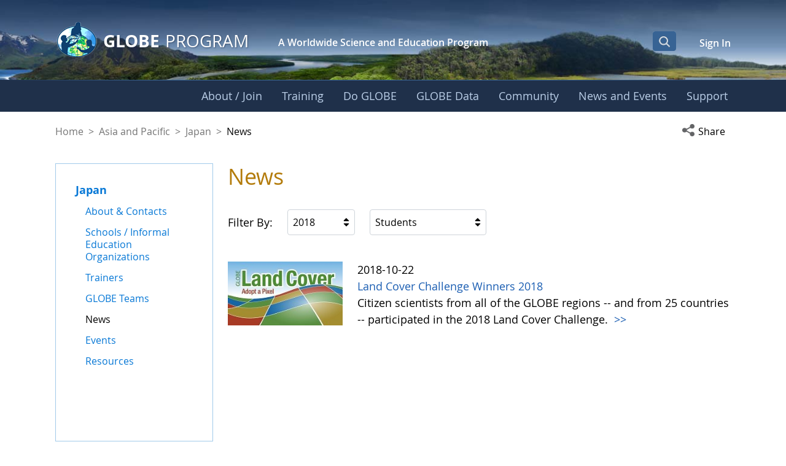

--- FILE ---
content_type: text/css;charset=UTF-8
request_url: https://www.globe.gov/combo?browserId=chrome&minifierType=css&themeId=govglobemain_WAR_govglobemaintheme&languageId=en_US&com_liferay_asset_publisher_web_portlet_AssetPublisherPortlet_INSTANCE_MqLZUQNOjb8q:%2Fo%2Fasset-publisher-web%2Fcss%2Fmain.css&com_liferay_product_navigation_product_menu_web_portlet_ProductMenuPortlet:%2Fo%2Fproduct-navigation-product-menu-web%2Fcss%2Fmain.css&com_liferay_product_navigation_user_personal_bar_web_portlet_ProductNavigationUserPersonalBarPortlet:%2Fo%2Fproduct-navigation-user-personal-bar-web%2Fcss%2Fmain.css&gov_globe_cms_news_NewsWebPortlet:%2Fo%2Fgov.globe.cms.news.web%2Fcss%2Fmain.css&gov_globe_common_portlet_NavigationPortlet:%2Fo%2Fgov.globe.common.navigation.web%2Fcss%2Fnav.css&t=1768338010000
body_size: 6427
content:
.portlet-asset-publisher .asset-content,.portlet-asset-publisher .asset-full-content{word-wrap:break-word}.portlet-asset-publisher .asset-content img,.portlet-asset-publisher .asset-full-content img{max-width:100%}.portlet-asset-publisher .asset-links .list-group-item:last-child{border-bottom-width:0}.portlet-asset-publisher .asset-title{font-size:1.5rem;font-weight:700}.portlet-asset-publisher .portlet:focus-within a.visible-interaction,.portlet-asset-publisher .portlet:focus-within button.visible-interaction,.portlet-asset-publisher .portlet:hover a.visible-interaction,.portlet-asset-publisher .portlet:hover button.visible-interaction,.portlet-asset-publisher .portlet.open a.visible-interaction,.portlet-asset-publisher .portlet.open button.visible-interaction,.portlet-asset-publisher .portlet.focus a.visible-interaction,.portlet-asset-publisher .portlet.focus button.visible-interaction{display:inline-flex}.portlet-asset-publisher .preview-asset-entry{border:1px solid #0b5fff;border-radius:0}.portlet-asset-publisher .timeline-item:hover .container-trash.btn{opacity:1}.portlet-asset-publisher .timeline-item+.timeline-item>.panel{border-top:none}.portlet-asset-publisher .timeline-item .form-group{display:inline-block;margin:0 8px 8px 0}.portlet-asset-publisher .timeline-item .container-trash.btn{opacity:0}.portlet-asset-publisher .timeline-item .container-trash.btn:focus{opacity:1}.lfr-asset-anchor{display:block;height:10px;margin-top:-10px;position:relative;z-index:-1}.has-control-menu .lfr-asset-anchor{height:74px;margin-top:-74px}
html:not(#__):not(#___) .cadmin.copy-page-modal .modal-content{min-height:344px}html:not(#__):not(#___) .cadmin .pages-tree{margin-bottom:calc(72px + 16px)}html:not(#__):not(#___) .cadmin .pages-tree .treeview-dropping-middle{background-color:rgba(255,255,255,.06)}html:not(#__):not(#___) .cadmin .pages-tree .icon-tooltip{z-index:2}html:not(#__):not(#___) .cadmin .pages-tree .icon-warning{margin:1px 4px 0 8px;z-index:2}html:not(#__):not(#___) .cadmin .pages-tree .layout-finder{border-bottom:1px solid #272833;padding:24px 16px 0}html:not(#__):not(#___) .cadmin .pages-tree .layout-finder input{background-color:#393a4a}html:not(#__):not(#___) .cadmin .pages-tree .layout-finder input::placeholder{color:#a7a9bc}html:not(#__):not(#___) .cadmin .pages-tree .layout-finder .back-to-menu{color:#e7e7ed}html:not(#__):not(#___) .cadmin .pages-tree .layout-finder .breadcrumb{flex-wrap:nowrap;margin-bottom:0;padding-bottom:4px}html:not(#__):not(#___) .cadmin .pages-tree .layout-finder .breadcrumb .breadcrumb-item{flex-shrink:0}html:not(#__):not(#___) .cadmin .pages-tree .layout-finder .breadcrumb .breadcrumb-item:not(:first-child):not(:last-child){flex-basis:1.5rem;flex-grow:.5;flex-shrink:1;width:100%}html:not(#__):not(#___) .cadmin .pages-tree .layout-finder .breadcrumb .breadcrumb-item:not(:first-child):not(:last-child) .breadcrumb-text-truncate{max-width:95%;padding-right:.5rem;position:absolute}html:not(#__):not(#___) .cadmin .pages-tree .layout-finder .btn-sm{font-size:14px}html:not(#__):not(#___) .cadmin .pages-tree .layout-finder .form-control:focus{border-radius:1px}html:not(#__):not(#___) .cadmin .pages-tree .layout-finder .layout-finder-icon{color:#fff;position:absolute;right:1.8rem;top:4.55rem}html:not(#__):not(#___) .cadmin .pages-tree .pages-administration-link{align-items:center;background-color:#272833;border-top:1px solid #393a4a;bottom:0;display:flex;font-size:14px;height:72px;padding:16px 0 24px 16px;position:fixed;width:320px}html:not(#__):not(#___) .cadmin .pages-tree .pages-administration-link a{color:#a7a9bc}html:not(#__):not(#___) .cadmin .pages-tree .page-type-selector{border-top:1px solid #393a4a;margin-top:20px}html:not(#__):not(#___) .cadmin .pages-tree .page-type-selector .add-page-button,html:not(#__):not(#___) .cadmin .pages-tree .page-type-selector .configure-link{color:#e7e7ed}html:not(#__):not(#___) .cadmin .pages-tree .page-type-selector .form-control{background-color:#272833;border-color:#393a4a;color:#a7a9bc}html:not(#__):not(#___) .cadmin .pages-tree .page-type-selector .dropdown-toggle.form-control-select,html:not(#__):not(#___) .cadmin .pages-tree .page-type-selector .dropdown-toggle.form-control-select:hover,html:not(#__):not(#___) .cadmin .pages-tree .page-type-selector .dropdown-toggle.form-control-select:active,html:not(#__):not(#___) .cadmin .pages-tree .page-type-selector .dropdown-toggle.form-control-select:focus{background-color:#272833;border-color:#393a4a;color:#e7e7ed}html:not(#__):not(#___) .cadmin .page-type-selector-option{padding-left:32px}html:not(#__):not(#___) .cadmin .product-menu-toast-toggle{align-items:center;display:inline-flex;height:2em;justify-content:center;position:relative;width:2em}html:not(#__):not(#___) .cadmin .product-menu-toast-toggle .icon-product-menu-open{display:none}html:not(#__):not(#___) .cadmin .product-menu-toast-toggle .icon-product-menu-closed{display:block}html:not(#__):not(#___) .cadmin .product-menu .sidebar-header{line-height:32px;padding-bottom:8px;padding-right:9px;padding-top:8px}@media(min-width: 576px){html:not(#__):not(#___) .cadmin .product-menu .sidebar-header{padding-bottom:12px;padding-left:24px;padding-top:12px}}html:not(#__):not(#___) .cadmin .product-menu .sidebar-header .sidenav-close{float:right;margin-right:-2px}html:not(#__):not(#___) .cadmin .product-menu .sidebar-header-logo{margin-right:10px}html:not(#__):not(#___) .cadmin .product-menu .sidebar-body{bottom:0;left:0;padding:0;position:relative;right:0;top:0}@media(max-width: 575.98px){html:not(#__):not(#___) .cadmin .product-menu .sidebar-body{overflow:visible;position:static}}html:not(#__):not(#___) .cadmin .product-menu .sidebar-body .panel-app-root.active{border-left:4px solid #fff}html:not(#__):not(#___) .cadmin .product-menu .sidebar-body .panel-app-root li{font-weight:400;list-style:none}html:not(#__):not(#___) .cadmin .product-menu .sidebar-body .panel-app-root li.active{font-weight:700;margin-left:-24px;padding-left:20px}html:not(#__):not(#___) .cadmin .product-menu .sidebar-body .panel-group{border-radius:0}html:not(#__):not(#___) .cadmin .product-menu .lfr-product-menu-sidebar .panel-group{overflow:hidden}html:not(#__):not(#___) .cadmin .product-menu small{display:block}html:not(#__):not(#___) .cadmin .product-menu .list-group-heading .h4,html:not(#__):not(#___) .cadmin .product-menu .list-group-heading .h5,html:not(#__):not(#___) .cadmin .product-menu .list-group-heading h1,html:not(#__):not(#___) .cadmin .product-menu .list-group-heading h2,html:not(#__):not(#___) .cadmin .product-menu .list-group-heading h3,html:not(#__):not(#___) .cadmin .product-menu .list-group-heading h4,html:not(#__):not(#___) .cadmin .product-menu .list-group-heading h5,html:not(#__):not(#___) .cadmin .product-menu .list-group-heading h6{margin-bottom:0;margin-top:0}html:not(#__):not(#___) .cadmin .product-menu .list-group-item{border-top-width:0;padding:10px 20px}html:not(#__):not(#___) .cadmin .product-menu .nav-nested-margins>li .nav>li .nav>li{margin-bottom:1px}html:not(#__):not(#___) .cadmin .product-menu.popover{background-color:#fff}html:not(#__):not(#___) .cadmin .product-menu .impersonation-message{font-size:12px}html:not(#__):not(#___) .cadmin .product-menu .lexicon-icon-home{margin-right:8px}html:not(#__):not(#___) .cadmin .product-menu .manage-sites-link{padding:1em}html:not(#__):not(#___) .cadmin .product-menu .site-selector{box-shadow:none}html:not(#__):not(#___) .cadmin .product-menu .site-selector .selectable-site{color:#333;height:auto}html:not(#__):not(#___) .cadmin .product-menu .site-selector .site-link{color:#333}html:not(#__):not(#___) .cadmin .product-menu .site-selector .site-link.selected-site{color:#999}html:not(#__):not(#___) .cadmin .product-menu .site-selector .site-logo-container{padding:2em}html:not(#__):not(#___) .cadmin .product-menu .staging-links{font-size:12px;margin:6px 22px 4px 16px}html:not(#__):not(#___) body.product-menu-open .cadmin .product-menu-toast-toggle .icon-product-menu-open{display:block}html:not(#__):not(#___) body.product-menu-open .cadmin .product-menu-toast-toggle .icon-product-menu-closed{display:none}
.portlet-user-personal-bar .personal-menu-dropdown .sticker-bottom-right.sticker-outside{bottom:-0.5rem;right:-0.5rem}
.news-friendly-url-web a.icon-monospaced.list-unstyled.portlet-icon-back.text-default {
  display: none;
}.mobile-menu-open .portlet > .portlet-topper {
	display: none;
}
body.nav-hover section#content,
body.nav-hover footer#footer {
	filter: blur(6px) brightness(50%);
	background-color: rgba(0,0,0,.3);
}
body.nav-hover section#content > *,
body.nav-hover footer#footer > * {
	pointer-events: none;
}
body.globe-home-page header#banner-portal-wrapper #banner-scene-wrapper {
	border-bottom: unset!important;
}
#navigation #mainnav.navbar {
	border-bottom: unset;
}
.col-30 {
	flex: 0 0 30%;
	max-width: 30%;
	position: relative;
	width: 100%;
}
.accordion-toggle .icon-chevron::before {
    content: "\f078"!important;
}
.accordion-toggle.collapsed .icon-chevron::before {
    content: "\f053"!important;
}

.globe-navigation-wrapper .portlet-body {
     padding: 0;
}

/*
* menu - navigation
*/
.globe-main-nav .navbar {
    margin-bottom: 0;
    padding: 0;
    /* clay .navbar defaults to flex */
    display: block;
    /* clay .nav defaults to padding: 0.5rem 1rem; */
    padding: 0;
}

.globe-main-nav .navbar .nav {
    display: -webkit-flex;
    display: flex;
    -webkit-justify-content: flex-end;
    justify-content: flex-end;
    flex-direction: row;
    flex-wrap: nowrap;
	gap: 4px;
}

nav#navigation.globe-main-nav {
    clear: both;
    z-index: 100;
    position: relative;
}

 nav#navigation.globe-main-nav .navbar-inner {
    /*background: -webkit-linear-gradient(left, #1f304a, #336192, #1f304a); */
	/* For Safari 5.1 to 6.0 */
    /*background: -o-linear-gradient(left, #1f304a, #336192, #1f304a); */
	/* For Opera 11.1 to 12.0 */
    /*background: -moz-linear-gradient(left, #1f304a, #336192, #1f304a); */
	/* For Fx 3.6 to 15 */
    /*background: linear-gradient(to right, #1f304a, #336192, #1f304a); */
	 /* Standard syntax (must be last) */
 	color: #dbdce0;
 	border-radius: 0;
 	border: none;
    padding: 0;
    width: 100%;
	background: #1f304a;
	border-top: 1px solid;
	border-image: linear-gradient(to right, #1f304a 0%,#3d6896 20%,#3d6896 67%,#1f304a 100%) 1 0 0 0;
 }
 .mission-earth---mission-earth nav#navigation.globe-main-nav .navbar-inner {
	 background: #162232;
 }
.globe-main-nav .horizontal-nav-wrapper {
    width: 100%;
    display: block;
    height: auto !important;
    overflow: visible !important;
}
 nav#navigation.globe-main-nav ul {
 	list-style-type: none;
 	width: 100%;
 }

 nav#navigation.globe-main-nav li {
 	margin: 0;
	 position:unset;
 }
nav#navigation.globe-main-nav li:last-child {
	margin-right: -1%;
}
nav#navigation.globe-main-nav .navbar .nav > li > .nav-link-wrapper > a,
nav#navigation.globe-main-nav .navbar .nav > li > .nav-link-wrapper > a,
nav#navigation.globe-main-nav .navbar .nav > li > a,
nav#navigation.globe-main-nav .navbar .nav > li > a,
nav#navigation.globe-main-nav .navbar .nav > li > .nav-link-wrapper > button,
nav#navigation.globe-main-nav .navbar .nav > li > .nav-link-wrapper > button,
nav#navigation.globe-main-nav .navbar .nav > li > button,
nav#navigation.globe-main-nav .navbar .nav > li > button {
 	color: #bbcfe8;
 	text-shadow: none;
 	font-size: 1rem;
 	border: none;
    padding: 12px 16px;
 	white-space: nowrap;
 }
.globe-main-nav .navbar .nav li > .nav-link-wrapper > a,
.globe-main-nav .navbar .nav li > .nav-link-wrapper > button {
	overflow-wrap: break-all;
	word-wrap: break-all;
}
.globe-main-nav .nav > li > .nav-link-wrapper > a,
.globe-main-nav .nav > li > .nav-link-wrapper > button {
	display: block;
	padding: 0.5rem 1rem;
}
 nav#navigation.globe-main-nav .navbar .nav > li:hover > a,
 nav#navigation.globe-main-nav .navbar .nav > li:hover > button {
 	color: #000;
 	border-bottom-color: #f3f4f3;
 	position: relative;
 	z-index: 210;
 }
 nav#navigation.globe-main-nav .navbar .nav > li > a.active,
 nav#navigation.globe-main-nav .navbar .nav > li > button.active {
     color: #fff !important;
 }
nav#navigation.globe-main-nav .navbar .nav > li > .nav-link-wrapper > a:focus,
nav#navigation.globe-main-nav .navbar .nav > li > .nav-link-wrapper > a:hover,
nav#navigation.globe-main-nav .navbar .nav > li.hover > .nav-link-wrapper > a,
nav#navigation.globe-main-nav .navbar .nav > li > a:focus,
nav#navigation.globe-main-nav .navbar .nav > li > a:hover,
nav#navigation.globe-main-nav .navbar .nav > li.hover > a,
nav#navigation.globe-main-nav .navbar .nav > li > .nav-link-wrapper > button:focus,
/*nav#navigation.globe-main-nav .navbar .nav > li.hover > .nav-link-wrapper > button,*/
nav#navigation.globe-main-nav .navbar .nav > li > button:focus,
nav#navigation.globe-main-nav .navbar .nav > li > button:hover,
nav#navigation.globe-main-nav .navbar .nav > li.hover > button {
 	color: #fff;
 	border: none;
	/*text-decoration: underline 1px;*/
	/*text-underline-offset: 0.25em;*/
	background-color: unset;
}
nav#navigation.globe-main-nav .navbar .nav > li.hover > .nav-link-wrapper > button:focus,
nav#navigation.globe-main-nav .navbar .nav > li.hover > button:focus {
	text-decoration: underline 1px;
	text-underline-offset: 0.25em;
}
nav#navigation.globe-main-nav .navbar .nav > li > .nav-link-wrapper > button:hover,
nav#navigation.globe-main-nav .navbar .nav > li.hover > .nav-link-wrapper > button {
	color: #fff;
	border: none;
	background-color: unset;
}
#navigation.globe-main-nav .nav-link-wrapper button:focus {
    text-decoration: initial;
	outline: 0;
	background-color: #1f304a;
}
nav#navigation.globe-main-nav .mega-menu--extender {
	position: relative;
	height: 40px;
	display: none;
}
nav#navigation.globe-main-nav li.hover .mega-menu--extender {
	display: block;
}
/*
 * Child Menu
 */
#navigation.globe-main-nav .selected a, #navigation a:hover, #navigation a:focus,
#navigation.globe-main-nav .child-menu li a, #navigation .aui-dd-dragging,
	.lfr-navigation-proxy {
	outline: 0;
	color: #000000;
}

.globe-main-nav .child-menu .child-menu-left, .child-menu .child-menu-right {
	float: left;
	width: auto;
	margin-right: 10px;
}

#navigation.globe-main-nav li.last.hover .child-menu {
	right: 0px;
}

#navigation.globe-main-nav li.hover .child-menu {
	display: block;
	position: relative;
	max-width: 1440px;
	margin: 0 auto;
	width: auto;
	padding: 30px 50px 30px calc(7vw + 165px);
}
#navigation.globe-main-nav .menu-shadow-wrapper {
	background-color: #ffffff;
	box-shadow: 0px 0px 24px rgba(0,0,0,1);
	opacity: 0;
	transition: opacity .5s ease-in-out;
}
#navigation.globe-main-nav .hover .menu-shadow-wrapper {
	opacity: 1;
}
#navigation.globe-main-nav li.hover .child-menu-wrapper {
	width: 100%;
	position: absolute;
	z-index: 200;
	top: 48px;
	left: 0;
	overflow: hidden;
}

.ie6 #navigation.globe-main-nav li.hover .child-menu {
	display: block;
	position: absolute;
	z-index: 200;
}

.ie6 #navigation.globe-main-nav li.hover .child-menu, .ie7 #navigation li.hover .child-menu
	{
	left: 0;
	top: 25px;
}
#navigation.globe-main-nav .child-menu-wrapper img.globe {
	display: none;
	position: absolute;
	bottom: -47px;
	left: 3%;
	width: 306px;
}
#navigation.globe-main-nav .child-menu-wrapper .mega-img-container {
	height: 100%;
	width: calc(100% + 100px);
	pointer-events: none;
	position: absolute;
	top: 0;
	left: -80px;
	overflow: hidden;
	z-index: 1;
}
#navigation.globe-main-nav li.hover .child-menu-wrapper img.globe {
	display: block;
}
#navigation.globe-main-nav .child-menu {
	display: none;
	background-color: #ffffff;
	/*float: left;*/
	white-space: normal;
}
#navigation.globe-main-nav .child-menu-wrapper .heading {
	color: #03459c;
	font-weight: 700;
	position: absolute;
	left: 7vw;
	width: 20vw;
	max-width: 200px;
	top: 30px;
	padding: 0;
	text-shadow: 2px 2px 1px #fff;
}
#navigation.globe-main-nav .child-menu-wrapper .mega-flex-container {
	z-index: 2;
	position: relative;
	min-height: 300px;
}
#navigation.globe-main-nav .child-menu .mega-flex-container > li,
#navigation.globe-main-nav .child-menu .mega-flex-container > li:hover {
	border-left: 2px solid #cfe9ff;
}
#navigation.globe-main-nav .child-menu li {
	margin: 0;
	line-height: 1.375;
	padding: 4px;
	position: relative;
}

#navigation.globe-main-nav .child-menu li:hover {
	-webkit-box-shadow: none;
	-moz-box-shadow: none;
	box-shadow: none;
	border: none;
	width: 100%;
}

#navigation.globe-main-nav .child-menu li a {
	font-weight: normal;
    font-size: 16px;
	color: #000000;
	padding: 5px 8px 5px 25px;
	text-shadow: none;
	position: relative;
}

#navigation.globe-main-nav .child-menu li a.submenu_item {
	font-weight: 700;
	margin-bottom: 20px;
}
#navigation.globe-main-nav .child-menu li.haschildren a.submenu_item {
	margin: 0;
}
#navigation.globe-main-nav .child-menu.sub-nav-l3 li:last-child {
	margin-bottom: 20px;
}
.ie7 #navigation.globe-main-nav .child-menu li a {
	zoom: 1;
}

#navigation.globe-main-nav .child-menu li a:hover {
	text-decoration: none;
}
#navigation.globe-main-nav .child-menu li a::before {
	content: '';
	background-color: #cfeaff;
	width: 1%;
	position: absolute;
	height: 1%;
	top: 50%;
	left: 20%;
	transform: translate(-20%, -50%);
	z-index: 0;
	opacity: 0;
	transition: width .3s cubic-bezier(0.42, 0, 0.1, 0.99), height .3s cubic-bezier(0.42, 0, 0.1, 0.99), opacity .2s cubic-bezier(0.42, 0, 0.1, 0.99);
}
#navigation.globe-main-nav .child-menu li a:hover::before,
#navigation.globe-main-nav .child-menu li a:focus::before {
	content: '';
	background-color: #cfeaff;
	width: 100%;
	height: 100%;
	opacity: 1;
}
#navigation.globe-main-nav .child-menu li a > span {
	position: relative;
	z-index: 1;
}
.globe-main-nav .nav .close-mega-menu {
	position: absolute;
	z-index: 3;
	top: 28px;
	right: 20px;
	width: 34px;
	height: 34px;
	background-color: unset;
	border: none;
	background-color: #ffffff;
	border-radius: 50%;
	padding: 2px;
	transition: background-color .25s ease-out;
}
.globe-main-nav .nav .close-mega-menu:hover {
	background-color: #376394;
}
.globe-main-nav .nav .close-mega-menu .mega-close {
	fill: #cbdff4;
	transition: fill .25s ease-out;
}
.globe-main-nav .nav .close-mega-menu:hover .mega-close {
	fill: #ffffff;
}
.globe-main-nav .child-menu-wrap .nav-arrow .lexicon-icon,
.globe-main-nav .child-menu-wrap .nav-arrow-2 .lexicon-icon{
	height: 100%;
	width: 100%;
	margin-top: 0;
}

.globe-main-nav .child-menu-wrap .nav-arrow {
	position: absolute;
	width: 10px;
	height: 10px;
	transform: translateX(-50%) rotate(0deg);
	bottom: 20px;
	/* display: none; */
	left: 50%;
	opacity: 0;
	transition: opacity .3s ease-in-out, width .4s ease-out, height .4s ease-out, transform .6s ease-in-out, bottom .4s cubic-bezier(0.54, 0, 0.39, 1), left .7s cubic-bezier(0.57, 0, 0.53, 0.99);
}
.globe-main-nav .child-menu-wrap .nav-arrow-2 {
	position: absolute;
	width: 30px;
	height: 30px;
	transform: translateX(-50%) rotate(180deg);
	bottom: -25px;
	left: 50%;
	opacity: 0;
	pointer-events: none;
	transition: bottom .5s ease-in-out, opacity .3s ease-out;
}
/* MAIN NAVIGATION - WEB / TABLET */

#navigation.globe-main-nav .child-menu li {
    padding: 0;
}
#navigation.globe-main-nav .child-menu.sub-nav-l3 li {
    padding: 0;
    width: 100%;
}

/* changing i.icon... to button */
#navigation.globe-main-nav .child-menu li button.icon-angle-right {
    font-size: 19px;
    color: #989696;
	background-color: #f3f4f3;
    -webkit-transition: left .5s;
    transition: left .5s;
    position: absolute;
    left: 180px;
    top: 5px;
	border: none;
}
/* changing i.icon... to button */
#navigation.globe-main-nav .child-menu li button.icon-angle-left {
    font-size: 19px;
    color: #989696;
    position: absolute;
    left: 5px;
    -webkit-transition: left .5s;
    transition: left .5s;
    top: 5px;
	border: none;
}
/* changing i.icon... to button */
#navigation.globe-main-nav .child-menu li.hover button.icon-angle-left {
    left: -5px;
}
/* changing i.icon... to button */
#navigation.globe-main-nav .child-menu li.hover button.icon-angle-right {
    left: 200px;
}
#navigation.globe-main-nav li .child-menu.sub-nav-l3 {
	display: block;
}
#navigation.globe-main-nav li.hover .child-menu.sub-nav-l3 {
    box-shadow: none;
    background-color: initial;
	padding: 0;
}
#navigation.globe-main-nav .child-menu li a {
    -webkit-transition: padding .5s;
    transition: padding .5s;
    display: inline-block;
    text-indent: 0;
	padding: 5px 8px 5px 25px;
    word-break: initial;
    /*width: 165px;*/
	width: 100%;
}
#navigation.globe-main-nav .child-menu li .child-menu.sub-nav-l3 .child-menu-left {
    padding: 20px;
    box-shadow: 2px 4px 6px rgba(0,0,0,0.25);
    border-radius: 0 12px 12px 12px;
    background-color: #f3f4f3;
    margin: 0 10px 10px 0;
}
.globe-main-nav .child-menu .child-menu-left, .child-menu .child-menu-right {
    margin-right: 0;
}
#navigation.globe-main-nav .child-menu li.underscoreme {
    padding-bottom: 4px;
    margin-bottom: 10px;
    border-bottom: 1px solid #6a9acc;
}
#navigation.globe-main-nav .child-menu li.menu-guard, #navigation .child-menu.sub-nav-l3 li.menu-guard {
	position: absolute;
	bottom: 0;
	width: 1px;
	height: 1px;
	margin: -1px;
	padding: 0;
	border: 0;
	white-space: nowrap;
	overflow: hidden;
	clip-path: inset(100%);
    clip: rect(0 0 0 0);
}
#navigation a.section-landing-page:hover>*,
#navigation a.section-landing-page:focus>* {
	text-decoration: underline 1px;
	text-underline-offset: 0.125em;
}
.nav-link-wrapper {
	position: relative;
}

/*
 *  Responsive
 */
@media ( min-width: 980px) {
	.nav-collapse.collapse {
		display: block;
		height: auto !important;
		overflow: visible !important;
	}

	#navigation .nav-collapse.collapse {
		width: 100%;
	}
}

@media ( max-width : 1025px) {
    .globe-navigation-wrapper .portlet-borderless-container {
        min-height: inherit;
    }
}

/*
*   MOBILE
*/
.mobile-banner {
	background-color: #1e3147;
	background-image: none;
	border-radius: 0;
	border: 0;
	color: #dde3eb;
	padding: 0px;
    position: relative;
}

.mission-earth---mission-earth .mobile-banner {
	background: #0b2b51;
}

.mobile-banner-container {
    padding: 0 7vw;
}

.mobile-banner table {
	width: 100%;
}

.mobile-banner .banner-logo {
	padding: 6px 0;
}

.mobile-banner .banner-search {
	padding: 14px;
	margin: 0 10px 0 0;
}

.banner-menu-container {
	padding: 12px 0;
}

.mobile-banner .banner-menu {
	padding: 14px 0;
}

.mobile-banner .banner-menu a.mobile-burger {
	margin-top: 0 !important;
	padding: 7px 8px 9px;
	box-shadow: none;
	background-color: unset;
	border: 2px solid transparent;
	margin-right: -2px;
}

.mobile-banner .search-submit-button {
	position: relative;
}

.mobile-banner a.mobile-burger:hover,
.mobile-banner a.mobile-burger:focus,
.mobile-banner a.mobile-burger:active,
.mobile-banner a.mobile-burger.active,
.mobile-banner a.mobile-burger.disabled,
.mobile-banner a.mobile-burger[disabled] {
	background: transparent;
	margin-top: 15px;
	border: 2px solid #376394;
}

.mobile-banner .menus {
	overflow: hidden;
	margin-bottom: 0;
	width: 100%;
}

/*
 * CONTROLS
 */
.mobile-banner #mobile-nav-icon {
	width: 25px;
	height: 12px;
	position: relative;
	margin: 0;
	-webkit-transform: rotate(0deg);
	-moz-transform: rotate(0deg);
	-o-transform: rotate(0deg);
	transform: rotate(0deg);
	-webkit-transition: .2s ease-in-out;
	-moz-transition: .2s ease-in-out;
	-o-transition: .2s ease-in-out;
	transition: .2s ease-in-out;
	cursor: pointer;
}

.mobile-banner #mobile-nav-icon span {
	display: block;
	position: absolute;
	height: 2px;
	width: 100%;
	background: #ffffff;
	border-radius: 9px;
	opacity: 1;
	left: 0;
	-webkit-transform: rotate(0deg);
	-moz-transform: rotate(0deg);
	-o-transform: rotate(0deg);
	transform: rotate(0deg);
	-webkit-transition: .2s ease-in-out;
	-moz-transition: .2s ease-in-out;
	-o-transition: .2s ease-in-out;
	transition: .2s ease-in-out;
}

.mobile-banner #mobile-nav-icon span:nth-child(1) {
	top: 0px;
	opacity: 1;
}

.mobile-banner #mobile-nav-icon span:nth-child(2), #nav-icon span:nth-child(3) {
	top: 6px;
}

.mobile-banner #mobile-nav-icon span:nth-child(4) {
	top: 12px;
	opacity: 1;
}

.mobile-banner a[aria-expanded="true"] #mobile-nav-icon span:nth-child(1) {
	top: 18px;
	width: 0%;
	left: 50%;
	opacity: 0;
}

.mobile-banner a[aria-expanded="true"] #mobile-nav-icon span:nth-child(2) {
	-webkit-transform: rotate(45deg);
	-moz-transform: rotate(45deg);
	-o-transform: rotate(45deg);
	transform: rotate(45deg);
	top: 0;
	margin-top: 6px;
}

.mobile-banner a[aria-expanded="true"] #mobile-nav-icon span:nth-child(3) {
	-webkit-transform: rotate(-45deg);
	-moz-transform: rotate(-45deg);
	-o-transform: rotate(-45deg);
	transform: rotate(-45deg);
	margin-top: 6px;
}

.mobile-banner a[aria-expanded="true"] #mobile-nav-icon span:nth-child(4) {
	top: 18px;
	width: 0%;
	left: 50%;
	opacity: 0;
}

/*
 * Search Bar
 */
.mobile-banner #mobile-search {
	background-color: #173358;
	position: absolute;
	width: 100%;
    z-index: 400;
}

.mobile-banner #mobile-search form {
	padding: 10px;
	margin: 0;
	width: 100%;
	height: 30px;
}

.mobile-banner input#search {
	width: 90%;
	height: 28px;
	border-radius: 4px !important;
	padding: 2px 4px;
}

.mobile-banner #mobile-search .search-submit-button {
	float: right;
}

/*
 * User Menu
 */
.mobile-banner #username {
	height: 50px;
	background-color: #dde3eb;
	text-align:right;
	padding: 0 7vw;
	color: #545454;
}

.mobile-banner #username a {
	position: relative;
	text-decoration: none;
	cursor: pointer;
}

/*
 * Menus
 */
#mobile-menus {
	position: absolute;
	/*border-bottom: 0;*/
	z-index: 400;
	/*margin-top:-2px;*/
}
#mobile-menus.in {
	/*position: absolute;*/
	border-bottom: 2px solid #163357;
	/*z-index: 400;*/
}
.mobile-banner .navbar-inner {
	padding: 0;
	background: none;
	border: none;
	position: relative;
	z-index: 100;
}

.mobile-banner .container-fluid {
	padding: 0;
	display: block;
}

#mobile-menus .mainnav {
	margin-bottom: 0;
	position: relative;
}

/*
 * User Menus
 */
.mobile-banner .user-nav {
	background-color: #eeeeee;
	clear: both;
	min-height: 50px;
	margin-bottom: 0;
}

.mobile-banner .usernav .accordion {
	background-color: #fafafa;
}

.mobile-banner .user-nav-lvl1 {
	float: left;
	padding-top: 14px;
	padding-bottom: 14px;
	padding-left: 35px;
}

.mobile-banner .user-nav-secondlvl .accordion-heading {
	float: right;
	position: relative;
	right: 10px;
	top: 3px;
	padding: 10px 18px;
	border: 1px solid #1b5eb2;
}

.mobile-banner .user-nav-secondlvl {
	margin-bottom: 0;
}

.mobile-banner .user-nav-secondlvl .accordion-heading  .accordion-toggle
	{
	padding: 0 !important;
}

.mobile-banner .user-nav-secondlvl .accordion-body {
	clear: both;
}

.mobile-banner .user-nav-secondlvl .accordion-inner {
	padding: 0 55px;
	background-color: #fafafa;
	position: relative;
	z-index: 100;
	border: none;
}

.mobile-banner .user-nav-secondlvl .user-subnav-link {
	padding: 8px 0;
}

/*
 * Main Menus
 */

.mobile-nav a:focus,
.mobile-nav a.hover {
	font-weight: 700;
	padding: 0.5rem;
	background-color: #eeeeee;
	border: 1px solid #1668d5;
}

.mobile-banner .mobile-nav {
	background-color: #fff;
	clear: both;
	min-height: 50px;
	margin-bottom: 0;
	position: relative;
}

.mobile-banner .mobile-nav-lvl1 {
	float: none;
    padding-top: 14px;
    padding-bottom: 14px;
    padding-left: 7vw;
    border-bottom: 1px solid #efefef;
}

.mobile-subnav-link-container.haschildren {
    width: calc(100% - 60px);
}

.mobile-banner .accordion-group {
    border: 0;
}

.mobile-banner .mobile-nav-secondlvl .accordion-heading {
	float: none;
    position: absolute;
    border: 1px solid #e8e8e8;
    background-color: #fbfafa;
    padding: 0;
    left: auto;
    top: 7px;
    right: 7vw;
    width: 41px;
}

.mobile-banner .mobile-nav-secondlvl .accordion-inner.l2 .accordion-heading {
    left: auto;
    right: 30px;
    top: 6px;
    z-index: 200;
    padding: 0;
    background-color: #fff;
    border: 0;
}

.mobile-banner .mobile-nav-secondlvl {
	margin-bottom: 0;
}

.mobile-banner .mobile-nav-secondlvl .accordion-heading .accordion-toggle {
	left: 0;
    right: auto;
    padding: 6px 12px;
    display: block;
    text-align:center;
	text-decoration: none!important;
}

.mobile-banner .mobile-nav-secondlvl .accordion-body {
	clear: both;
}

.mobile-banner .mobile-nav-secondlvl .accordion-inner {
	background-color: #fff;
    position: relative;
    z-index: 100;
    border: 0;
    padding: 0 7vw 16px 7vw;
}

.mobile-banner .mobile-nav-secondlvl .accordion-inner.l3 {
    padding: 0;
}

.mobile-banner .mobile-nav-secondlvl .mobile-subnav-link {
	position: relative;
    padding: 13px 0 13px 20px;
}

.mobile-banner .mobile-nav-secondlvl .mobile-subnav-link:not(:last-child) {
    border-bottom: 1px solid #efefef;
}

.mobile-banner .mobile-nav-secondlvl .accordion-inner.l3 .mobile-subnav-link {
    padding: 10px 0 10px 20px;
}

.mobile-banner .mobile-nav-secondlvl .accordion-inner.l3 .mobile-subnav-link:first-child {
    padding: 10px 0 10px 20px;
    margin-top: 10px;
}

.mobile-banner .collapse {
    display: none !important;
}
.mobile-banner .collapse.show {
    display: block !important;
}
.mobile-banner .collapse.in {
    display: block !important;
}

.mobile-nav-lvl1.current-page,
.mobile-subnav-link.current-page {
    background-color: #f1f1f1;
}
.mobile-nav-lvl1.current-page a,
.mobile-subnav-link.current-page a,
.mobile-nav-lvl1.found-parent .mobile-subnav-link-container a,
.mobile-subnav-link.l2.found-parent .mobile-subnav-link-container a {
    color: #9e3f0f;
}
.mobile-nav-lvl1.current-page a,
.mobile-subnav-link.current-page a {
    font-weight: 700;
}

@media ( max-width : 991px) {
    .mobile-menu-opening footer#footer,
    .mobile-menu-opening section#content {
        opacity: 0;
        pointer-events: none;
        transition: opacity .3s;
    }
    .mobile-menu-open footer#footer,
    .mobile-menu-open section#content {
		display: none;
    }
    .mobile-menu-closing footer#footer,
    .mobile-menu-closing section#content {
        opacity: 1;
        pointer-events: none;
        transition: opacity .3s;
    }
    .mobile-menu-open #mobile-menus {
        position: relative;
    }
}
@media ( max-width : 380px) {
    .mobile-banner .banner-search {
        padding: 0px;
    }
    .mobile-banner .banner-logo {
        padding: 16px 0;
        margin-left: -6px;
    }
    .banner-logo a .banner-logo-truncate {
        width: 50px;
    }
    .banner-logo a img {
        width: 280px;
    }
}

/*
 *  Responsive
 */
@media ( min-width : 992px) {
	.mobile-banner {
		position:absolute;
		width:100%;
		z-index:1000;
		background: transparent;
	}
	.mobile-banner .banner-menu {
		position:absolute;
		right:10px;
		top:-86px;
		height: 31px;
		padding: 20px 0;
		float: none;
	}
	/*.mobile-banner .banner-logo {
		display:none;
	}*/
	.mobile-banner {
		display:none;
	}
	.child-menu-wrap button:hover .nav-arrow,
	.child-menu-wrap button:focus .nav-arrow {
		bottom: 8px;
		width: 15px;
		height: 15px;
		opacity: 1;
	}
	.globe-main-nav .child-menu-wrap.hover button .nav-arrow {
		/*display: block;*/
		width: 30px;
		height: 30px;
		display: block;
		transform: translateX(-50%) rotate(0deg);
		left: 50%;
		bottom: -25px;
		opacity: 0;
	}
	.globe-main-nav .child-menu-wrap.hover button .nav-arrow-2 {
		bottom: -12px;
		transition-delay: .3s;
		opacity: 1;
	}
}
@media ( min-width: 1200px ) {
	nav#navigation .navbar .nav > li > .nav-link-wrapper > a,
	nav#navigation .navbar .nav > li > a {
		font-size: 1rem;
		padding: 12px 16px;
	}
	nav#navigation.globe-main-nav .navbar .nav > li > .nav-link-wrapper > button span {
		font-size: 1.125rem;
	}
	.globe-main-nav .child-menu-wrap.hover button .nav-arrow-2 {
		bottom: -11px;
	}
	#navigation.globe-main-nav li.hover .child-menu-wrapper {
		top: 51px;
	}
	#navigation.globe-main-nav .child-menu-wrapper .mega-img-container {
		left: 35px;
	}
}
@media ( min-width : 1440px) {
	#navigation.globe-main-nav  .child-menu-wrapper .heading {
		left: 100px;
	}
	#navigation.globe-main-nav  li.hover .child-menu {
		padding: 30px 50px 30px calc(100px + 165px);
	}
}

--- FILE ---
content_type: text/css;charset=UTF-8
request_url: https://www.globe.gov/o/gov-globe-main-theme/css/fragments/_latest_news.css
body_size: 346
content:
.latest-news-wrapper {
  padding: 0 7vw;
}

.latest-news-wrapper .latest-news-container {
  max-width: 1240px;
  padding-bottom: 60px;
}

.latest-news-wrapper .news-list-image img {
  width: 215px;
}

@media (min-width: 768px) {
  .latest-news-wrapper .latest-news-left-container {
    padding-right: 40px;
  }
}

@media (min-width: 1441px) {
  .latest-news-wrapper .latest-news-container {
    margin: 0 auto;
  }

  .latest-news-wrapper .latest-news-left-container {
    padding-right: 60px;
  }
}

--- FILE ---
content_type: text/plain
request_url: https://www.google-analytics.com/j/collect?v=1&_v=j102&a=894487359&t=pageview&_s=1&dl=https%3A%2F%2Fwww.globe.gov%2Fweb%2Fjapan%2Fhome%2Fnews%3Fp_p_id%3Dcom_liferay_asset_publisher_web_portlet_AssetPublisherPortlet_INSTANCE_MqLZUQNOjb8q%26p_p_lifecycle%3D0%26p_p_state%3Dnormal%26p_p_mode%3Dview%26_com_liferay_asset_publisher_web_portlet_AssetPublisherPortlet_INSTANCE_MqLZUQNOjb8q_organizationFilterId%3D0%26_com_liferay_asset_publisher_web_portlet_AssetPublisherPortlet_INSTANCE_MqLZUQNOjb8q_categoryFilterId%3D12288%26_com_liferay_asset_publisher_web_portlet_AssetPublisherPortlet_INSTANCE_MqLZUQNOjb8q_year%3D2018&ul=en-us%40posix&dt=News%20-%20Japan%20-%20GLOBE.gov&sr=1280x720&vp=1280x720&_u=IEBAAEABAAAAACAAI~&jid=984221549&gjid=932045680&cid=324734293.1768427842&tid=UA-4736809-10&_gid=971546341.1768427842&_r=1&_slc=1&z=343388795
body_size: -449
content:
2,cG-NG1RSYCWZL